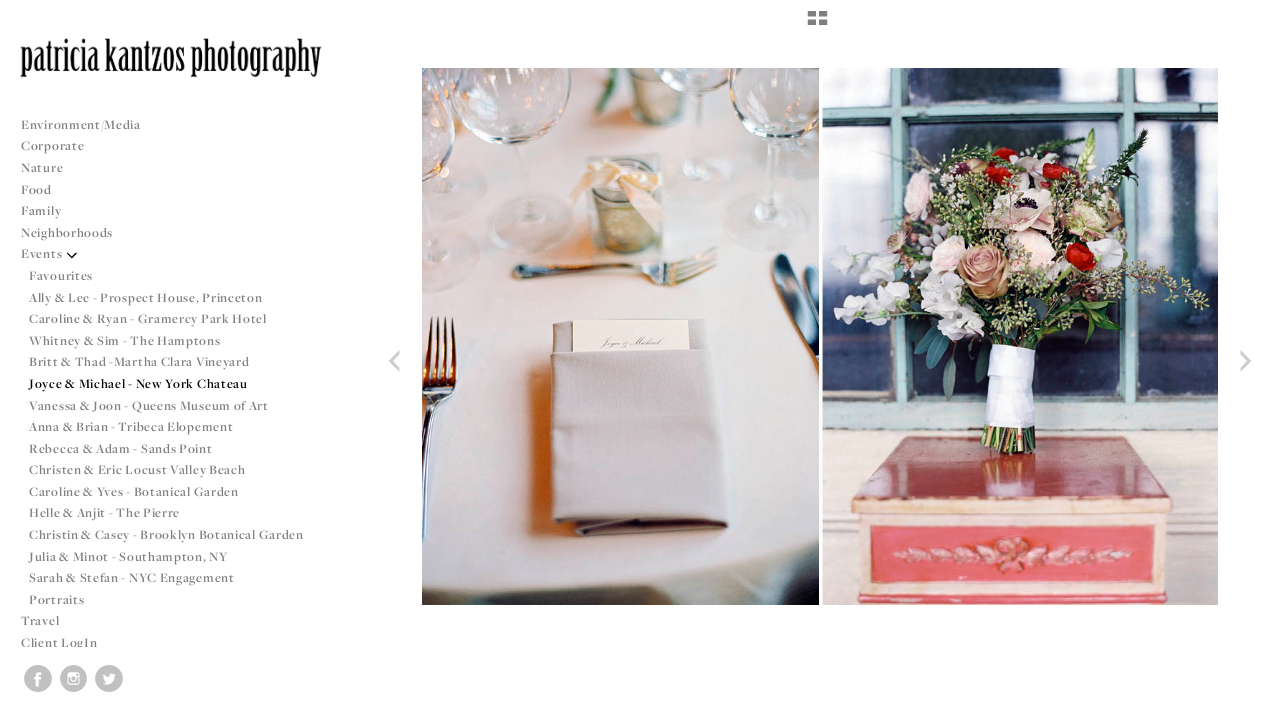

--- FILE ---
content_type: text/html; charset=UTF-8
request_url: http://kantzos.com/events/joyce-michael---new-york-chateau/2087_1454-2
body_size: 83018
content:
<!DOCTYPE html>
<html lang="en">
	<head>
		<meta charset="utf-8">
		<title>2087_1454-2: Joyce & Michael - New York Chateau: Events: Patricia Kantzos Photography</title>
		<meta name="viewport" id="viewport" content="width=device-width, initial-scale=1.0" />
		<meta name="description" content="New York based. Patricia photographs weddings with a calm documentary style. Her elegant & powerful images have been widely published.  Brilliant moments. ">
		<meta name="keywords" content="New York Wedding Photography, New York Wedding Photographer, New York City Wedding Photographer, Patricia Kantzos, Tricia Kantzos, New York City, NYC, documentary, photojournalism, photojournalist, wedding, event, Manhattan, Upper West Side">
		<meta name="author" content="Neon Sky Creative Media System">
		<meta name="apple-mobile-web-app-capable" content="yes" />
		
		<!-- Schema.org Data -->
		<meta itemscope itemtype="http://schema.org/CreativeWork" />
		<meta itemprop="url" content="http://kantzos.com/events/joyce-michael---new-york-chateau/2087_1454-2" />
		<meta itemprop="name" content="Joyce & Michael - New York Chateau" />
		<meta itemprop="headline" content="2087_1454-2: Joyce & Michael - New York Chateau: Events: Patricia Kantzos Photography" />
		<meta itemprop="description" content="New York based. Patricia photographs weddings with a calm documentary style. Her elegant & powerful images have been widely published.  Brilliant moments. " />
		<meta itemprop="image" content="http://storage.lightgalleries.net/4bd5ec0663d05/images/2087_1454-2.jpg" />

		<!-- Open Graph Data -->
		<meta property="og:url" content="http://kantzos.com/events/joyce-michael---new-york-chateau/2087_1454-2" />
		<meta property="og:type" content="website" />
		<meta property="og:title" content="Joyce & Michael - New York Chateau" />
		<meta property="og:description" content="New York based. Patricia photographs weddings with a calm documentary style. Her elegant & powerful images have been widely published.  Brilliant moments. " />
		<meta property="og:image" content="http://storage.lightgalleries.net/4bd5ec0663d05/images/2087_1454-2.jpg" />

		<!-- Twitter Card Data -->
		<meta name="twitter:card" value="summary">
		<meta name="twitter:title" content="Joyce & Michael - New York Chateau">
		<meta name="twitter:description" content="New York based. Patricia photographs weddings with a calm documentary style. Her elegant & powerful images have been widely published.  Brilliant moments. ">
		<meta name="twitter:image" content="http://storage.lightgalleries.net/4bd5ec0663d05/images/2087_1454-2.jpg">
        
        <script>
            // makes crawler html not visible before app load
            document.write('<style>body.noscript #content.noscript{display:none}</style>');
        </script>

		<!-- styles -->
		<style>
            /* define here to cover until css loads*/
            .hide-entry{display:none;}
        </style>
		<link href="http://site.neonsky.com/4.18.1-s3-fix/css/site.css" rel="stylesheet">
		
		<link href="http://site.neonsky.com/4.18.1-s3-fix/api/styles/guid/4bd5ec0663d05/template/2/layout/52588/custom.css" rel="stylesheet">
		
	
			
		<!-- fallback thumb display for social media that does not use Open Graph -->
		<link href="http://storage.lightgalleries.net/4bd5ec0663d05/images/2087_1454-2.jpg" rel="image_src" />
			
    <!-- HTML5 shim and Respond.js IE8 support of HTML5 elements and media queries -->
    <!--[if lt IE 9]>
      <script src="https://oss.maxcdn.com/libs/html5shiv/3.6.2/html5shiv.js"></script>
      <script src="https://oss.maxcdn.com/libs/respond.js/1.3.0/respond.min.js"></script>
    <![endif]-->
				
	<!-- typekit -->
    		 <script type="text/javascript" src="http://use.typekit.net/ik/[base64].js"></script>
         <script type="text/javascript">try{Typekit.load();}catch(e){}</script>
			
	        <!-- Google Analytics -->
<script>
(function(i,s,o,g,r,a,m){i['GoogleAnalyticsObject']=r;i[r]=i[r]||function(){
(i[r].q=i[r].q||[]).push(arguments)},i[r].l=1*new Date();a=s.createElement(o),
m=s.getElementsByTagName(o)[0];a.async=1;a.src=g;m.parentNode.insertBefore(a,m)
})(window,document,'script','//www.google-analytics.com/analytics.js','ga');
ga('create', 'UA-9233231-1', 'auto');
ga('send', 'pageview');
//var pageTracker;// tmp to try and get around undefined
</script>

<!-- End Google Analytics -->
 
	</head>
	
	<body class="noscript loading">
		
    <div id="container">
        <div id="content" class="noscript" role="main"> 
        <div id="column" class="noscript">   		
			<div id="header">	
				<div><span class="siteTitle">Patricia Kantzos Photography</span></div>
			</div>
            <div id="html-content" class="noscript">                        
				<h1 class="pageTitle">Events: Joyce & Michael - New York Chateau: 2087_1454-2</h1>
<div id="image-container">
	<div id="image-actual">
	   <img class="modImg" src="http://storage.lightgalleries.net/4bd5ec0663d05/images/2087_1454-2.jpg" width="100%" height="auto" alt="2087_1454-2" title=""/>
    </div>
</div>				
				<div id="allCategoryLinks">
    <ul><li ><a href="/environment-media/">Environment/Media</a></li><li ><a href="/corporate/">Corporate</a></li><li ><a href="/nature/">Nature</a></li><li ><a href="/food/">Food</a></li><li ><a href="/family/">Family</a></li><li class="parent active"><span>Neighborhoods</span><ul><li ><a href="/neighborhoods/connections/">Connections</a></li><li ><a href="/neighborhoods/stong-girls-camp/">Stong Girls Camp</a></li><li ><a href="/neighborhoods/bronx-eats/">Bronx Eats</a></li><li ><a href="/neighborhoods/arthur-avenue/">Arthur Avenue</a></li></ul></li><li class="parent active"><span>Events</span><ul><li ><a href="/events/favourites/">Favourites</a></li><li ><a href="/events/ally-lee---prospect-house-princeton/">Ally & Lee - Prospect House, Princeton</a></li><li ><a href="/events/caroline-ryan---gramercy-park-hotel/">Caroline & Ryan - Gramercy Park Hotel</a></li><li ><a href="/events/whitney-sim---the-hamptons/">Whitney & Sim - The Hamptons</a></li><li ><a href="/events/britt-thad--martha-clara-vineyard/">Britt & Thad -Martha Clara Vineyard</a></li><li ><a href="/events/joyce-michael---new-york-chateau/">Joyce & Michael - New York Chateau</a></li><li ><a href="/events/vanessa-joon---queens-museum-of-art/">Vanessa & Joon - Queens Museum of Art</a></li><li ><a href="/events/anna-brian---tribeca-elopement/">Anna & Brian - Tribeca Elopement</a></li><li ><a href="/events/rebecca-adam---sands-point/">Rebecca & Adam - Sands Point</a></li><li ><a href="/events/christen-eric-locust-valley-beach/">Christen & Eric Locust Valley Beach</a></li><li ><a href="/events/caroline-yves---botanical-garden/">Caroline & Yves - Botanical Garden</a></li><li ><a href="/events/helle-anjit---the-pierre/">Helle & Anjit - The Pierre</a></li><li ><a href="/events/christin-casey---brooklyn-botanical-garden/">Christin & Casey - Brooklyn Botanical Garden</a></li><li ><a href="/events/julia-minot---southampton-ny/">Julia & Minot - Southampton, NY</a></li><li ><a href="/events/sarah-stefan----nyc-engagement/">Sarah & Stefan -  NYC Engagement</a></li><li ><a href="/events/portraits/">Portraits</a></li></ul></li><li ><a href="/travel/">Travel</a></li><li ><a href="/client-login/">Client LogIn</a></li><li ><a href="/contact/">Contact</a></li></ul>	
</div>				<!-- writes out the languages menu -->
	
			</div>

			<div id="copyright" class="copyright"><p class="neon-copyright">All content © 2021 <strong><U>Patricia Kantzos Photography</U></strong>.  Site design © 2010-2025 <a href="http://www.neonsky.com" target="_blank">Neon Sky Creative Media</a></p></div>
                
                </div>     
            </footer>
            <!-- close the off-canvas menu--> 
            <a class="exit-off-canvas"></a>
        </main>
    </div>
</div>  	     				 		      
        <script>     
	    		 	var data = {"config":{"loginRedirectID":"","appVersion":"4.18.1-s3-fix","apiAccessUrl":"http:\/\/kantzos.com\/api.php\/4.18.1-s3-fix\/api","serviceDomain":"site.neonsky.com","serviceAccessUrl":"http:\/\/site.neonsky.com\/4.18.1-s3-fix","siteAccessUrl":"http:\/\/kantzos.com","isPreview":false,"isAlias":false,"isTesting":false,"siteGUID":"4bd5ec0663d05","clientID":"1031","layoutID":"52588","layoutPassed":false,"templateID":"2","route":"events\/joyce-michael---new-york-chateau\/2087_1454-2","queryString":[],"activeSlug":"events\/joyce-michael---new-york-chateau","apikey":"9881837ca2fad9d7ec79f61179fff5a635850da6","languageID":"en","languageUrlSegement":"","siteCopyright":"<p>All content \u00a9 2021 <strong><U>Patricia Kantzos Photography<\/U><\/strong>&nbsp;<\/p>","pdfCreatorDomain":"pdfcreator.neonsky.com","pdfCreatorVersion":"1.6","pdfHtmlOutput":false,"uiLabels":{"copyright":"Copyright","singles":"Singles","contact_sheet":"Contact Sheet","slide_show":"Slide Show","enter_gallery":"Enter Gallery","previous":"Prev","next":"Next","of":"of","click_image_to_close":"Click Image to Close","info":"info","login":"Login","site_design_by":"Site design","loading":"Loading","password":"Password","invalid_credentials":"Invalid login or password.","exit":"Exit","try_again":"Try Again","cancel":"Cancel","enter":"Enter","view_contact_sheet":"View Contact Sheet","image_caption":"Caption","overview":"Overview","view_singles":"View Singles","view_slide_show":"View Slide Show","images":"Images","viewing_options":"Viewing Options","loading_image":"Loading Image","menu":"menu","fullscreen":"Enter Full Screen","exit_fullscreen":"Exit Full Screen"},"fullCopyright":"<p class=\"neon-copyright\">All content \u00a9 2021 <strong><U>Patricia Kantzos Photography<\/U><\/strong>.  Site design \u00a9 2010-2025 <a href=\"http:\/\/www.neonsky.com\" target=\"_blank\">Neon Sky Creative Media<\/a><\/p>"},"siteAccessUrl":"http:\/\/kantzos.com","serviceDomain":"site.neonsky.com","serviceAccessUrl":"http:\/\/site.neonsky.com\/4.18.1-s3-fix","apiAccessUrl":"http:\/\/kantzos.com\/api.php\/4.18.1-s3-fix\/api","serviceStaticPath":"http:\/\/site.neonsky.com\/4.18.1-s3-fix","mediaSources":["http:\/\/storage.lightgalleries.net","http:\/\/cdn.lightgalleries.net"],"site":{"domain":"kantzos.com","siteTitle":"Patricia Kantzos Photography","copyright":"<p>All content \u00a9 2021 <strong><U>Patricia Kantzos Photography<\/U><\/strong>&nbsp;<\/p>","indexLabel":"Index","metaTitle":"Patricia Kantzos Photography","metaDescription":"New York based. Patricia photographs weddings with a calm documentary style. Her elegant & powerful images have been widely published.  Brilliant moments. ","footer":"","metaKeywords":"New York Wedding Photography, New York Wedding Photographer, New York City Wedding Photographer, Patricia Kantzos, Tricia Kantzos, New York City, NYC, documentary, photojournalism, photojournalist, wedding, event, Manhattan, Upper West Side","htmlSiteLogoWidth":"725","htmlSiteLogoHeight":"93","google_analytics_accountID":"UA-9233231-1","googleTrackingCodeType":"1","googleTrackingUseDisplayAdvertising":"0","mediaSource":"STORAGE","custom_header_code":"","custom_tracking_code":"","customTrackingCodeLocation":"HEAD","nonModSiteURLs":"","jsSnippets":null,"typeKitScriptURL":"http:\/\/use.typekit.net\/ik\/[base64].js","typeKitInstantToken":"[base64]","splash_title":"","splash_subtitle":"","splash_email":"","hasMultipleLanguages":false,"homeSectionID":"34362","settings":{"c_LOGO":"C61B45","":"0","c_TEXT_MAIN":"3B3626","primaryTextColor":"3B3626","c_NAV_TEXT":"FFFFFF","navBarTextColor":"FFFFFF","c_BACKGROUND":"FFFFFF","siteBackgroundColor":"FFFFFF","c_MENU_BG_ROLLOVER":"FBFAFA","menuItemRolloverColor":"FBFAFA","c_MATTE":"FFFFFF","contentAreaBackgroundColor":"FFFFFF","c_SPLASH_BACKGROUND":"FFFFFF","c_TEXT_SECONDARY":"71674A","secondaryTextColor":"71674A","c_NAV_TEXT_ROLLOVER":"BD286B","navBarTextRolloverColor":"BD286B","c_MENU_TEXT":"000000","menuTextColor":"000000","c_MENU_LINES":"8B1A42","menuLineColor":"8B1A42","c_THUMB_BG":"FFFFFF","c_THUMB_BG_UNUSED":"FFFFFF","c_SPLASH_TEXT":"47402B","c_MENU_COLUMN":"FFFFFF","verticalMenuColumnColor":"FFFFFF","c_PHOTO_BORDER":"FFFFFF","imageBorderColor":"FFFFFF","c_THUMB_NAV_TEXT":"A6A087","thumbNavTextColor":"A6A087","c_THUMB_NAV_OUTLINE":"FFFFFF","thumbNavItemOutlineColor":"FFFFFF","c_THUMB_NAV_ARROW":"FFFFFF","thumbNavIconColor":"FFFFFF","c_NAV_BAR_COLUMN":"FFFFFF","c_NAV_BAR_MATTE":"B3ADA9","c_csThumbBorder":"FFFFFF","concatLevel1Headings":true,"usePNGLogo":true,"useCustomCSS":false,"customCSSPath":"","headerBarConfig":"1","headerBarBranding":"1","customHeaderBarBrandingPath":"","hiddenMenuSide":"2","startupConfiguration":"1","globalSplashSWFSAlign":"2","isSizeToFitScreen":true,"displaySplashOnMobile":true,"useFlash":false,"menuRemainHidden":false,"isSplashPublic":true,"promptToDownloadFlash":false,"LOGO_ALIGNMENT":"1","OVERVIEW_CONFIG":"4","startupOptions":"1","VIEW_OPS_ALIGNMENT":"1","INTRO_TYPE":"2","splashSWFSAlign":"2","USE_LOADBAR_TEXT":true,"USE_LOADBAR_LINES":true,"DESIGNATE_VISITED_CATS":true,"sizeToFitScreen":true,"MENU_COLUMN_ALIGNMENT":"1","MENU_TEXT_ALIGNMENT":"1","PHOTO_BORDER":"2","PHOTO_BUFFER":"40","CONTACT_SHEET_LAYOUT":"2","CAPTION_CONFIG":"2","CAPTION_WIDTH_CONFIG":"1","CAPTION_WIDTH_PERCENT":"66","CAPTION_ALIGNMENT":"2","ANC_PHOTO_TYPE":"2","ANC_LAYOUT_CONFIG":"2","TEXT_CASE_INTERFACE":"3","INTRO_LAYOUT_CONFIG":"2","SITE_FONT":"3","TEXT_CASE_CATEGORIES":"2","CUSTOM_LOGO":"content\/interface-elements\/custom-logos\/logo.png","LOGO_CONFINED":true,"LOGO_BUFFER_LEFT":"27","LOGO_BUFFER_TOP":"37","LOGO_BUFFER_RIGHT":"16","LOGO_BUFFER_BOTTOM":"34","COLORIZE_LOGO":false,"LOAD_ANIM_TYPE":"2","INCLUDE_INTRO_MENU_ITEM":false,"MENU_CATEGORY_ORDER":"2","CAPTION_POSITION":"1","audioSetID":"2","SEQ_NAV_SAME_BAR_THUMB_NAV":false,"NAV_BAR_CONFINED_MATTE":false,"AUTO_HIDE_THUMB_NAV_BUTTONS":false,"THUMB_NAV_ALIGNMENT":"1","USE_SUB_NAV_BEVELS":true,"eieScrollIconDown":"","subnavigationStyle":"2","navIconStyle":"4","eieScreenNavIconBack":"","screenToScreenButtonStyle":"2","subnavIconSize":"1","eieScreenNavIconNext":"","eieThumbNavIconBack":"","eieThumbNavIconNext":"","menuColumnBGPatternID":"1","menuColumnBGPosition":"1","eieMenuColumnBGPattern":"","useMenuLines":false,"useMenuRolloverBG":true,"eieMenuColumnBottomElement":"","menuColumnBottomElementBottomBuffer":"0","menuColumnBottomElementHorizontalBuffer":"0","menuColumnBottomElementAlignment":"1","eieMenuIconCurrent":"","eieMenuIconParent":"","eieScrollIconUp":"","eieSiteBGPattern":"","siteBackgroundPosition":"1","siteBGPatternID":"1","menuColumnBGPatternMasked":true,"menuColumnColorized":true,"matteColorized":true,"navBarsColorized":true,"menuColumnTopElementID":"1","menuColumnBottomElementID":"1","eieMenuColumnTopElement":"","menuColumnTopElementAlignment":"1","menuColumnTopElementTopBuffer":"0","menuColumnTopElementHorizontalBuffer":"0","menuColumnTopElementMasked":true,"menuColumnBottomElementMasked":false,"overlayScrimOpacity":".5","overlayBorderThickness":"0","overlayMatteThickness":"0","usePNGLogoInHTMLSite":true,"menuColumnBottomElementLinkURL":"","menuColumnBottomElementLinkTarget":"1","initialViewMode":"1","fontSize":"2","showFullScreenButton":true,"hideCopyright":true,"siteMarginTop":"0","siteMarginRight":"0","siteMarginBottom":"0","siteMarginLeft":"0","menuColumnWidthConfig":"1","menuColumnWidth":"0","socialMediaShareButtons":"3","csThumbBGDims":"1","csThumbBorderThickness":"3","useCSThumbDropShadow":true,"csThumbBGBehavior":"3","customCSS":".svg-icon svg.icon {\r\n    fill: rgba(0,0,0,0.5);\r\n}","menuTopBuffer":"0","socialMediaLinks":"65535","socialMediaLinkGround":"1","isSiteFooterVisible":true,"dimNonSelectedMenuItems":true,"initLoadingAnimationDisplayDelay":"1000","verticalMenuHeader":"<%== primaryAsset %>","verticalMenuHeaderMarginTop":"37","verticalMenuHeaderMarginRight":"16","verticalMenuHeaderMarginBottom":"34","verticalMenuHeaderMarginLeft":"18","verticalMenuHeaderAssetMaxScale":"100","verticalMenuHeaderContentHorizAlign":"1","verticalMenuHeaderAssetFilename":"logo_re","verticalMenuHeaderHeight":"0","verticalMenuFooterHeight":"0","verticalMenuFooter":"<%== socialMediaLinks %><%== customFooter %>","verticalMenuFooterMarginTop":"20","verticalMenuFooterMarginRight":"20","verticalMenuFooterMarginBottom":"20","verticalMenuFooterMarginLeft":"20","verticalMenuFooterAssetMaxScale":"50","verticalMenuFooterContentHorizAlign":"1","verticalMenuFooterAssetFilename":"","verticalMenuMiddleMarginTop":"0","verticalMenuMiddleMarginRight":"14","verticalMenuMiddleMarginBottom":"0","verticalMenuMiddleMarginLeft":"14","verticalMenuHeaderHeightConfig":"1","verticalMenuFooterHeightConfig":"1","verticalMenuWidthConfig":"2","verticalMenuWidth":"355","headerLeftAsset":"","headerCenterAsset":"","headerRightAsset":"","isHeaderConfinedToContentArea":true,"isFooterConfinedToContentArea":true,"headerLeft":"","headerCenter":"","headerRight":"","verticalMenuMiddle":"","verticalMenuMiddleAssetFilename":"","verticalMenuMiddleAssetMaxScale":"50","verticalMenuMiddleContentHorizAlign":"2","menuType":"1","headerLeftAssetMaxScale":"50","headerCenterAssetMaxScale":"50","headerRightAssetMaxScale":"50","headerLeftTopMargin":"0","headerLeftRightMargin":"0","headerLeftBottomMargin":"0","headerLeftLeftMargin":"0","headerCenterTopMargin":"0","headerCenterRightMargin":"0","headerCenterBottomMargin":"0","headerCenterLeftMargin":"0","headerRightTopMargin":"0","headerRightRightMargin":"0","headerRightBottomMargin":"0","headerRightLeftMargin":"0","verticalMenuHeaderAssetExtension":".png","verticalMenuMiddleAssetExtension":"","verticalMenuFooterAssetExtension":"","panelMenuHeader":"<%== primaryAsset %>","panelMenuHeaderContentHorizAlign":"1","panelMenuHeaderHeightConfig":"1","panelMenuHeaderHeight":"0","panelMenuHeaderAssetFilename":"logo_re","panelMenuHeaderAssetExtension":".png","panelMenuHeaderAssetMaxScale":"100","panelMenuFooter":"<%== socialMediaLinks %><%== customFooter %>","panelMenuFooterContentHorizAlign":"1","panelMenuFooterHeight":"0","panelMenuFooterHeightConfig":"1","panelMenuFooterAssetFilename":"\/content\/interface-elements\/custom-logos\/content\/interface-elements\/custom-logos\/logo.png","panelMenuFooterAssetExtension":"","panelMenuFooterAssetMaxScale":"50","showSelectedItemMenuIcons":false,"allowSiteWidePinchZoom":false,"hideScrollbars":false,"PHOTO_BORDER_SIZE":"2","PHOTO_BORDER_BUFFER":"40","templateID":"2","LOGO_GROUND":"none","viewProps":{"fontLabel":"Serif Medium","systemKitID":"imd5edg","fontFamilyTitle":"\"ns-mod-font-set-3\",serif","fontFamilyBody":"\"ns-mod-font-set-3\",serif","pdfFontFamilyTitle":"\"freight-display-pro\",serif","pdfFontFamilyBody":"\"freight-display-pro\",serif","titleSize":"22","titleWeight":"600","titleLineHeight":"1.20","titleLetterSpacing":"normal","siteTitleSize":"17","siteTitleWeight":"600","bodyCopySize":"14","bodyCopyWeight":"300","bodyCopyLineHeight":"1.40","bodyCopyLetterSpacing":"0.05em","pdfTitleSize":"12","pdfTitleLineHeight":"10.00","pdfTitleWeight":"500","pdfTitleLetterSpacing":"normal","pdfBodyCopySize":"10","pdfBodyCopyWeight":"300","pdfBodyCopyLetterSpacing":"normal","pdfBodyCopyLineHeight":"10.00","pdfCaptionHeight":"40","secondaryNavWeight":"600","secondaryNavLineHeight":"1.30","secondaryNavLetterSpacing":"normal","sizeID":"2","menuTextSize":"0.95","menuTextWeight":"600","menuTextLineHeight":"1.20","menuTextLetterSpacing":"0.05rem","menuTextChildSize":"0.95","menuTextChildLineHeight":"1.20","menuTextChildWeight":"600","menuTextChildLetterSpacing":"0.05rem","secondaryNavSize":"14","fontGroup":"2","margin":0,"border":"2","padding":0,"buffer":6,"topBuffer":0,"bottomBuffer":0,"leftBuffer":0,"rightBuffer":10},"verticalMenuHeaderAsset":"http:\/\/storage.lightgalleries.net\/4bd5ec0663d05\/images\/logo_re-2.png","verticalMenuHeaderAssetWidth":"735","verticalMenuHeaderAssetHeight":"93","verticalMenuMiddleAsset":"","verticalMenuFooterAsset":"","horizontalMenuHeaderAsset":"\/content\/interface-elements\/custom-logos\/content\/interface-elements\/custom-logos\/logo.png","horizontalMenuHeaderMarginTop":"37","horizontalMenuHeaderMarginBottom":"34","horizontalMenuHeaderMarginLeft":"27","horizontalMenuHeaderMarginRight":"16","panelMenuHeaderAsset":"http:\/\/storage.lightgalleries.net\/4bd5ec0663d05\/images\/logo_re-2.png","panelMenuHeaderAssetWidth":"735","panelMenuHeaderAssetHeight":"93","panelMenuHeaderMarginTop":"37","panelMenuHeaderMarginBottom":"34","panelMenuHeaderMarginLeft":"27","panelMenuHeaderMarginRight":"16","panelMenuMiddleMarginTop":0,"panelMenuMiddleMarginBottom":0,"panelMenuMiddleMarginLeft":10,"panelMenuMiddleMarginRight":10,"panelMenuFooterMarginTop":0,"panelMenuFooterMarginBottom":0,"panelMenuFooterMarginLeft":0,"panelMenuFooterMarginRight":0,"popupMenuHeaderAsset":"\/content\/interface-elements\/custom-logos\/content\/interface-elements\/custom-logos\/logo.png","popupMenuHeaderMarginTop":"37","popupMenuHeaderMarginBottom":"34","popupMenuHeaderMarginLeft":"27","popupMenuHeaderMarginRight":"16","galleryProps":{"slideTransitionType":"2","slideDelay":"3000","slideDuration":"1000","slideDurationIn":"1000","slideDurationOut":"1000","slideDurationCross":"1000"},"introSlideProps":{"slideTransitionType":"2","slideDelay":"2000","slideDuration":"2000","slideDurationIn":"2000","slideDurationOut":"2000","slideDurationCross":"1000"},"textSlideProps":{"slideTransitionType":"2","slideDuration":"2000","slideDelay":"2000","slideDurationIn":"2000","slideDurationOut":"2000","slideDurationCross":"2000"},"socialMediaShare":[{"serviceID":"1","title":"Facebook","url":"https:\/\/www.facebook.com\/sharer.php?u=VAL1&t=VAL2","className":"facebook-squared"},{"serviceID":"2","title":"Twitter","url":"https:\/\/twitter.com\/share?url=VAL1&text=VAL2","className":"twitter-squared"}],"socialMedia":[{"linkTypeID":"2","title":"Facebook","url":"https:\/\/facebook.com\/patriciakantzosphotography","className":"facebook"},{"linkTypeID":"5","title":"Instagram","url":"https:\/\/instagram.com\/patriciakantzosphoto","className":"instagram"},{"linkTypeID":"9","title":"Twitter","url":"https:\/\/twitter.com\/PatriciaKantzos","className":"twitter"}]}},"sections":[{"sectionID":"34362","active":"1","parentNode":"0","sortOrder":"0","categoryType":"2","behaviorID":"2","viewID":"23","showInMainNav":"0","olderSibling":"0","youngerSibling":"0","linkURL":"","linkTarget":"","username":"","password":"","action":"flashIntroScreen","sectionThumb":"","title":" Home","heading":"Patricia Kantzos Wedding Photojournalism","metaTitle":null,"metaDescription":null,"metaKeywords":null,"viewProps":{"autoAdvance":"1","slideshowInterruptEnabled":"0","showImageFilenames":false,"showImageNumber":false,"usePrevNextNav":false,"useThumbNav":false,"useFlankingNav":0},"titles":["Home"],"metaTitles":[""],"headings":["Patricia Kantzos Wedding Photojournalism"],"slug":"home","children":[]},{"sectionID":"178291","active":"1","parentNode":"0","sortOrder":"0","categoryType":"1","behaviorID":"1","viewID":"19","showInMainNav":"1","olderSibling":"0","youngerSibling":"167183","linkURL":"","linkTarget":"","username":"","password":"","action":"vertScrollerScreen","sectionThumb":"","title":"Environment\/Media","heading":null,"metaTitle":null,"metaDescription":null,"metaKeywords":null,"viewProps":{"showOverview":false,"showDividerLines":true,"showHeading":false,"galleryTextLayout":1,"showImageTitlesEtc":true,"showImageFilenames":false,"showImageNumber":false,"usePrevNextNav":false,"useThumbNav":false},"titles":["Environment\/Media"],"metaTitles":[""],"headings":[""],"slug":"environment-media","children":[]},{"sectionID":"167183","active":"1","parentNode":"0","sortOrder":"0","categoryType":"1","behaviorID":"1","viewID":"2","showInMainNav":"1","olderSibling":"178291","youngerSibling":"166707","linkURL":"","linkTarget":"","username":"","password":"","action":"gridScreen","sectionThumb":"","title":"Corporate","heading":null,"metaTitle":null,"metaDescription":null,"metaKeywords":null,"viewProps":{"showOverview":false,"cellSize":1,"buffer":1,"showHeading":false,"galleryTextLayout":1,"showImageTitlesEtc":false,"imageTextLayout":1,"startInSingles":false,"gridLayoutNew":2,"showImageFilenames":false,"showImageNumber":false,"usePrevNextNav":false,"useThumbNav":false},"titles":["Corporate"],"metaTitles":[""],"headings":[""],"slug":"corporate","children":[]},{"sectionID":"166707","active":"1","parentNode":"0","sortOrder":"0","categoryType":"1","behaviorID":"1","viewID":"2","showInMainNav":"1","olderSibling":"167183","youngerSibling":"164612","linkURL":"","linkTarget":"","username":"","password":"","action":"gridScreen","sectionThumb":"","title":"Nature","heading":null,"metaTitle":null,"metaDescription":null,"metaKeywords":null,"viewProps":{"showOverview":false,"cellSize":1,"buffer":1,"showHeading":false,"galleryTextLayout":1,"showImageTitlesEtc":false,"imageTextLayout":1,"startInSingles":false,"gridLayoutNew":2,"showImageFilenames":false,"showImageNumber":false,"usePrevNextNav":false,"useThumbNav":false},"titles":["Nature"],"metaTitles":[""],"headings":[""],"slug":"nature","children":[]},{"sectionID":"164612","active":"1","parentNode":"0","sortOrder":"0","categoryType":"1","behaviorID":"1","viewID":"2","showInMainNav":"1","olderSibling":"166707","youngerSibling":"164622","linkURL":"","linkTarget":"","username":"","password":"","action":"gridScreen","sectionThumb":"","title":"Food","heading":null,"metaTitle":null,"metaDescription":null,"metaKeywords":null,"viewProps":{"showOverview":false,"cellSize":2,"buffer":1,"showHeading":false,"galleryTextLayout":1,"showImageTitlesEtc":false,"imageTextLayout":1,"startInSingles":false,"gridLayoutNew":2,"showImageFilenames":false,"showImageNumber":false,"usePrevNextNav":false,"useThumbNav":false},"titles":["Food"],"metaTitles":[""],"headings":[""],"slug":"food","children":[]},{"sectionID":"164622","active":"1","parentNode":"0","sortOrder":"0","categoryType":"1","behaviorID":"1","viewID":"2","showInMainNav":"1","olderSibling":"164612","youngerSibling":"38414","linkURL":"","linkTarget":"","username":"","password":"","action":"gridScreen","sectionThumb":"","title":"Family","heading":null,"metaTitle":null,"metaDescription":null,"metaKeywords":null,"viewProps":{"showOverview":false,"cellSize":1,"buffer":1,"showHeading":false,"galleryTextLayout":1,"showImageTitlesEtc":false,"imageTextLayout":1,"startInSingles":false,"gridLayoutNew":2,"showImageFilenames":false,"showImageNumber":false,"usePrevNextNav":false,"useThumbNav":false},"titles":["Family"],"metaTitles":[""],"headings":[""],"slug":"family","children":[]},{"sectionID":"38414","active":"1","parentNode":"0","sortOrder":"0","categoryType":"1","behaviorID":"1","viewID":"2","showInMainNav":"0","olderSibling":"164622","youngerSibling":"177207","linkURL":"","linkTarget":"","username":"","password":"","action":"gridScreen","sectionThumb":"","title":"Children Portfolio","heading":null,"metaTitle":null,"metaDescription":null,"metaKeywords":null,"viewProps":{"showOverview":false,"cellSize":1,"buffer":1,"showHeading":false,"galleryTextLayout":1,"showImageTitlesEtc":false,"imageTextLayout":1,"startInSingles":false,"gridLayoutNew":2,"showImageFilenames":false,"showImageNumber":false,"usePrevNextNav":false,"useThumbNav":false},"titles":["Children Portfolio"],"metaTitles":[""],"headings":[""],"slug":"children-portfolio","children":[]},{"sectionID":"177207","active":"1","parentNode":"0","sortOrder":"0","categoryType":"1","behaviorID":"1","viewID":"2","showInMainNav":"1","olderSibling":"38414","youngerSibling":"38482","linkURL":"","linkTarget":"","username":"","password":"","action":"gridScreen","sectionThumb":"","title":"Neighborhoods","heading":null,"metaTitle":null,"metaDescription":null,"metaKeywords":null,"viewProps":{"showOverview":false,"cellSize":1,"buffer":1,"showHeading":false,"galleryTextLayout":1,"showImageTitlesEtc":true,"imageTextLayout":1,"startInSingles":false,"gridLayoutNew":2,"showImageFilenames":false,"showImageNumber":false,"usePrevNextNav":false,"useThumbNav":false},"titles":["Neighborhoods"],"metaTitles":[""],"headings":[""],"slug":"neighborhoods","children":[{"sectionID":"182440","active":"1","parentNode":"177207","sortOrder":"0","categoryType":"1","behaviorID":"1","viewID":"19","showInMainNav":"1","olderSibling":"0","youngerSibling":"182442","linkURL":"","linkTarget":"","username":"","password":"","action":"vertScrollerScreen","sectionThumb":"","title":"Connections","heading":null,"metaTitle":null,"metaDescription":null,"metaKeywords":null,"viewProps":{"showOverview":false,"showDividerLines":false,"showHeading":false,"galleryTextLayout":1,"showImageTitlesEtc":true,"showImageFilenames":false,"showImageNumber":false,"usePrevNextNav":false,"useThumbNav":false},"titles":["Neighborhoods","Connections"],"metaTitles":["",""],"headings":["",""],"slug":"neighborhoods\/connections","children":[]},{"sectionID":"182442","active":"1","parentNode":"177207","sortOrder":"0","categoryType":"1","behaviorID":"1","viewID":"19","showInMainNav":"1","olderSibling":"182440","youngerSibling":"182443","linkURL":"","linkTarget":"","username":"","password":"","action":"vertScrollerScreen","sectionThumb":"","title":"Stong Girls Camp","heading":null,"metaTitle":null,"metaDescription":null,"metaKeywords":null,"viewProps":{"showOverview":false,"showDividerLines":false,"showHeading":false,"galleryTextLayout":1,"showImageTitlesEtc":true,"showImageFilenames":false,"showImageNumber":false,"usePrevNextNav":false,"useThumbNav":false},"titles":["Neighborhoods","Stong Girls Camp"],"metaTitles":["",""],"headings":["",""],"slug":"neighborhoods\/stong-girls-camp","children":[]},{"sectionID":"182443","active":"1","parentNode":"177207","sortOrder":"0","categoryType":"1","behaviorID":"1","viewID":"19","showInMainNav":"1","olderSibling":"182442","youngerSibling":"182441","linkURL":"","linkTarget":"","username":"","password":"","action":"vertScrollerScreen","sectionThumb":"","title":"Bronx Eats","heading":null,"metaTitle":null,"metaDescription":null,"metaKeywords":null,"viewProps":{"showOverview":false,"showDividerLines":false,"showHeading":false,"galleryTextLayout":1,"showImageTitlesEtc":true,"showImageFilenames":false,"showImageNumber":false,"usePrevNextNav":false,"useThumbNav":false},"titles":["Neighborhoods","Bronx Eats"],"metaTitles":["",""],"headings":["",""],"slug":"neighborhoods\/bronx-eats","children":[]},{"sectionID":"182441","active":"1","parentNode":"177207","sortOrder":"0","categoryType":"1","behaviorID":"1","viewID":"2","showInMainNav":"1","olderSibling":"182443","youngerSibling":"0","linkURL":"","linkTarget":"","username":"","password":"","action":"gridScreen","sectionThumb":"","title":"Arthur Avenue","heading":null,"metaTitle":null,"metaDescription":null,"metaKeywords":null,"viewProps":{"showOverview":false,"cellSize":1,"buffer":1,"showHeading":false,"galleryTextLayout":1,"showImageTitlesEtc":false,"imageTextLayout":1,"startInSingles":false,"gridLayoutNew":2,"showImageFilenames":false,"showImageNumber":false,"usePrevNextNav":false,"useThumbNav":false},"titles":["Neighborhoods","Arthur Avenue"],"metaTitles":["",""],"headings":["",""],"slug":"neighborhoods\/arthur-avenue","children":[]}]},{"sectionID":"38482","active":"1","parentNode":"0","sortOrder":"0","categoryType":"1","behaviorID":"1","viewID":"20","showInMainNav":"1","olderSibling":"177207","youngerSibling":"38563","linkURL":"","linkTarget":"","username":"","password":"","action":"flashGalleryScreen","sectionThumb":"","title":"Events","heading":null,"metaTitle":null,"metaDescription":null,"metaKeywords":null,"viewProps":{"showImageFilenames":false,"showImageNumber":false,"usePrevNextNav":true,"useThumbNav":false,"captionConfig":"2","overviewConfig":"4","overviewWithFirstImageLayout":"2","showOverview":true,"showHeading":true,"showImageTitlesEtc":true,"imageTextLayout":2,"useFlankingNav":0},"titles":["Events"],"metaTitles":[""],"headings":[""],"slug":"events","children":[{"sectionID":"141192","active":"1","parentNode":"38482","sortOrder":"0","categoryType":"1","behaviorID":"1","viewID":"2","showInMainNav":"1","olderSibling":"0","youngerSibling":"165314","linkURL":"","linkTarget":"","username":"","password":"","action":"gridScreen","sectionThumb":"","title":"Favourites","heading":null,"metaTitle":null,"metaDescription":null,"metaKeywords":null,"viewProps":{"showOverview":false,"cellSize":1,"buffer":1,"showHeading":false,"galleryTextLayout":1,"showImageTitlesEtc":false,"imageTextLayout":1,"startInSingles":false,"gridLayoutNew":2,"showImageFilenames":false,"showImageNumber":false,"usePrevNextNav":false,"useThumbNav":false},"titles":["Events","Favourites"],"metaTitles":["",""],"headings":["",""],"slug":"events\/favourites","children":[]},{"sectionID":"165314","active":"1","parentNode":"38482","sortOrder":"0","categoryType":"1","behaviorID":"1","viewID":"2","showInMainNav":"1","olderSibling":"141192","youngerSibling":"172209","linkURL":"","linkTarget":"","username":"","password":"","action":"gridScreen","sectionThumb":"","title":"Ally & Lee - Prospect House, Princeton","heading":null,"metaTitle":null,"metaDescription":null,"metaKeywords":null,"viewProps":{"showOverview":false,"cellSize":1,"buffer":1,"showHeading":false,"galleryTextLayout":1,"showImageTitlesEtc":false,"imageTextLayout":1,"startInSingles":false,"gridLayoutNew":2,"showImageFilenames":false,"showImageNumber":false,"usePrevNextNav":false,"useThumbNav":false},"titles":["Events","Ally & Lee - Prospect House, Princeton"],"metaTitles":["",""],"headings":["",""],"slug":"events\/ally-lee---prospect-house-princeton","children":[]},{"sectionID":"172209","active":"1","parentNode":"38482","sortOrder":"0","categoryType":"1","behaviorID":"1","viewID":"2","showInMainNav":"1","olderSibling":"165314","youngerSibling":"120972","linkURL":"","linkTarget":"","username":"","password":"","action":"gridScreen","sectionThumb":"","title":"Caroline & Ryan - Gramercy Park Hotel","heading":null,"metaTitle":null,"metaDescription":null,"metaKeywords":null,"viewProps":{"showOverview":false,"cellSize":1,"buffer":1,"showHeading":false,"galleryTextLayout":1,"showImageTitlesEtc":false,"imageTextLayout":1,"startInSingles":false,"gridLayoutNew":2,"showImageFilenames":false,"showImageNumber":false,"usePrevNextNav":false,"useThumbNav":false},"titles":["Events","Caroline & Ryan - Gramercy Park Hotel"],"metaTitles":["",""],"headings":["",""],"slug":"events\/caroline-ryan---gramercy-park-hotel","children":[]},{"sectionID":"120972","active":"1","parentNode":"38482","sortOrder":"0","categoryType":"1","behaviorID":"1","viewID":"2","showInMainNav":"1","olderSibling":"172209","youngerSibling":"77309","linkURL":"","linkTarget":"","username":"","password":"","action":"gridScreen","sectionThumb":"","title":"Whitney & Sim - The Hamptons","heading":null,"metaTitle":null,"metaDescription":null,"metaKeywords":null,"viewProps":{"showOverview":false,"cellSize":1,"buffer":1,"showHeading":false,"galleryTextLayout":1,"showImageTitlesEtc":false,"imageTextLayout":1,"startInSingles":false,"gridLayoutNew":2,"showImageFilenames":false,"showImageNumber":false,"usePrevNextNav":false,"useThumbNav":false},"titles":["Events","Whitney & Sim - The Hamptons"],"metaTitles":["",""],"headings":["",""],"slug":"events\/whitney-sim---the-hamptons","children":[]},{"sectionID":"77309","active":"1","parentNode":"38482","sortOrder":"0","categoryType":"1","behaviorID":"1","viewID":"2","showInMainNav":"1","olderSibling":"120972","youngerSibling":"157358","linkURL":"","linkTarget":"","username":"","password":"","action":"gridScreen","sectionThumb":"","title":"Britt & Thad -Martha Clara Vineyard","heading":null,"metaTitle":null,"metaDescription":null,"metaKeywords":null,"viewProps":{"showOverview":false,"cellSize":1,"buffer":1,"showHeading":false,"galleryTextLayout":1,"showImageTitlesEtc":false,"imageTextLayout":1,"startInSingles":false,"gridLayoutNew":2,"showImageFilenames":false,"showImageNumber":false,"usePrevNextNav":false,"useThumbNav":false},"titles":["Events","Britt & Thad -Martha Clara Vineyard"],"metaTitles":["",""],"headings":["",""],"slug":"events\/britt-thad--martha-clara-vineyard","children":[]},{"sectionID":"157358","active":"1","parentNode":"38482","sortOrder":"0","categoryType":"1","behaviorID":"1","viewID":"2","showInMainNav":"1","olderSibling":"77309","youngerSibling":"165305","linkURL":"","linkTarget":"","username":"","password":"","action":"gridScreen","sectionThumb":"","title":"Joyce & Michael - New York Chateau","heading":null,"metaTitle":null,"metaDescription":null,"metaKeywords":null,"viewProps":{"showOverview":false,"cellSize":1,"buffer":1,"showHeading":false,"galleryTextLayout":1,"showImageTitlesEtc":false,"imageTextLayout":1,"startInSingles":false,"gridLayoutNew":2,"showImageFilenames":false,"showImageNumber":false,"usePrevNextNav":false,"useThumbNav":false},"titles":["Events","Joyce & Michael - New York Chateau"],"metaTitles":["",""],"headings":["",""],"slug":"events\/joyce-michael---new-york-chateau","children":[]},{"sectionID":"165305","active":"1","parentNode":"38482","sortOrder":"0","categoryType":"1","behaviorID":"1","viewID":"2","showInMainNav":"1","olderSibling":"157358","youngerSibling":"165125","linkURL":"","linkTarget":"","username":"","password":"","action":"gridScreen","sectionThumb":"","title":"Vanessa & Joon - Queens Museum of Art","heading":null,"metaTitle":null,"metaDescription":null,"metaKeywords":null,"viewProps":{"showOverview":false,"cellSize":1,"buffer":1,"showHeading":false,"galleryTextLayout":1,"showImageTitlesEtc":false,"imageTextLayout":1,"startInSingles":false,"gridLayoutNew":2,"showImageFilenames":false,"showImageNumber":false,"usePrevNextNav":false,"useThumbNav":false},"titles":["Events","Vanessa & Joon - Queens Museum of Art"],"metaTitles":["",""],"headings":["",""],"slug":"events\/vanessa-joon---queens-museum-of-art","children":[]},{"sectionID":"165125","active":"1","parentNode":"38482","sortOrder":"0","categoryType":"1","behaviorID":"1","viewID":"2","showInMainNav":"1","olderSibling":"165305","youngerSibling":"37600","linkURL":"","linkTarget":"","username":"","password":"","action":"gridScreen","sectionThumb":"","title":"Anna & Brian - Tribeca Elopement","heading":null,"metaTitle":null,"metaDescription":null,"metaKeywords":null,"viewProps":{"showOverview":false,"cellSize":1,"buffer":1,"showHeading":false,"galleryTextLayout":1,"showImageTitlesEtc":false,"imageTextLayout":1,"startInSingles":false,"gridLayoutNew":2,"showImageFilenames":false,"showImageNumber":false,"usePrevNextNav":false,"useThumbNav":false},"titles":["Events","Anna & Brian - Tribeca Elopement"],"metaTitles":["",""],"headings":["",""],"slug":"events\/anna-brian---tribeca-elopement","children":[]},{"sectionID":"37600","active":"1","parentNode":"38482","sortOrder":"0","categoryType":"1","behaviorID":"1","viewID":"2","showInMainNav":"1","olderSibling":"165125","youngerSibling":"168932","linkURL":"","linkTarget":"","username":"","password":"","action":"gridScreen","sectionThumb":"","title":"Rebecca & Adam - Sands Point","heading":null,"metaTitle":null,"metaDescription":null,"metaKeywords":null,"viewProps":{"showOverview":false,"cellSize":1,"buffer":1,"showHeading":false,"galleryTextLayout":1,"showImageTitlesEtc":false,"imageTextLayout":1,"startInSingles":false,"gridLayoutNew":2,"showImageFilenames":false,"showImageNumber":false,"usePrevNextNav":false,"useThumbNav":false},"titles":["Events","Rebecca & Adam - Sands Point"],"metaTitles":["",""],"headings":["",""],"slug":"events\/rebecca-adam---sands-point","children":[]},{"sectionID":"168932","active":"1","parentNode":"38482","sortOrder":"0","categoryType":"1","behaviorID":"1","viewID":"2","showInMainNav":"1","olderSibling":"37600","youngerSibling":"37448","linkURL":"","linkTarget":"","action":"gridScreen","sectionThumb":"","title":"Christen & Eric Locust Valley Beach","heading":null,"metaTitle":null,"metaDescription":null,"metaKeywords":null,"viewProps":{"showOverview":false,"cellSize":1,"buffer":1,"showHeading":false,"galleryTextLayout":1,"showImageTitlesEtc":false,"imageTextLayout":1,"startInSingles":false,"gridLayoutNew":2,"showImageFilenames":false,"showImageNumber":false,"usePrevNextNav":false,"useThumbNav":false},"titles":["Events","Christen & Eric Locust Valley Beach"],"metaTitles":["",""],"headings":["",""],"slug":"events\/christen-eric-locust-valley-beach","children":[]},{"sectionID":"52518","active":"1","parentNode":"38482","sortOrder":"0","categoryType":"1","behaviorID":"1","viewID":"2","showInMainNav":"1","olderSibling":"38427","youngerSibling":"165422","linkURL":"","linkTarget":"","username":"","password":"","action":"gridScreen","sectionThumb":"","title":"Caroline & Yves - Botanical Garden","heading":null,"metaTitle":null,"metaDescription":null,"metaKeywords":null,"viewProps":{"showOverview":false,"cellSize":1,"buffer":1,"showHeading":false,"galleryTextLayout":1,"showImageTitlesEtc":false,"imageTextLayout":1,"startInSingles":false,"gridLayoutNew":2,"showImageFilenames":false,"showImageNumber":false,"usePrevNextNav":false,"useThumbNav":false},"titles":["Events","Caroline & Yves - Botanical Garden"],"metaTitles":["",""],"headings":["",""],"slug":"events\/caroline-yves---botanical-garden","children":[]},{"sectionID":"165422","active":"1","parentNode":"38482","sortOrder":"0","categoryType":"1","behaviorID":"1","viewID":"2","showInMainNav":"1","olderSibling":"52518","youngerSibling":"173512","linkURL":"","linkTarget":"","username":"","password":"","action":"gridScreen","sectionThumb":"","title":"Helle & Anjit - The Pierre","heading":null,"metaTitle":null,"metaDescription":null,"metaKeywords":null,"viewProps":{"showOverview":false,"cellSize":1,"buffer":1,"showHeading":false,"galleryTextLayout":1,"showImageTitlesEtc":false,"imageTextLayout":1,"startInSingles":false,"gridLayoutNew":2,"showImageFilenames":false,"showImageNumber":false,"usePrevNextNav":false,"useThumbNav":false},"titles":["Events","Helle & Anjit - The Pierre"],"metaTitles":["",""],"headings":["",""],"slug":"events\/helle-anjit---the-pierre","children":[]},{"sectionID":"173512","active":"1","parentNode":"38482","sortOrder":"0","categoryType":"1","behaviorID":"1","viewID":"2","showInMainNav":"1","olderSibling":"165422","youngerSibling":"165306","linkURL":"","linkTarget":"","username":"","password":"","action":"gridScreen","sectionThumb":"","title":"Christin & Casey - Brooklyn Botanical Garden","heading":null,"metaTitle":null,"metaDescription":null,"metaKeywords":null,"viewProps":{"showOverview":false,"cellSize":1,"buffer":1,"showHeading":false,"galleryTextLayout":1,"showImageTitlesEtc":false,"imageTextLayout":1,"startInSingles":false,"gridLayoutNew":2,"showImageFilenames":false,"showImageNumber":false,"usePrevNextNav":false,"useThumbNav":false},"titles":["Events","Christin & Casey - Brooklyn Botanical Garden"],"metaTitles":["",""],"headings":["",""],"slug":"events\/christin-casey---brooklyn-botanical-garden","children":[]},{"sectionID":"165306","active":"1","parentNode":"38482","sortOrder":"0","categoryType":"1","behaviorID":"1","viewID":"2","showInMainNav":"1","olderSibling":"173512","youngerSibling":"165307","linkURL":"","linkTarget":"","username":"","password":"","action":"gridScreen","sectionThumb":"","title":"Julia & Minot - Southampton, NY","heading":null,"metaTitle":null,"metaDescription":null,"metaKeywords":null,"viewProps":{"showOverview":false,"cellSize":1,"buffer":1,"showHeading":false,"galleryTextLayout":1,"showImageTitlesEtc":false,"imageTextLayout":1,"startInSingles":false,"gridLayoutNew":2,"showImageFilenames":false,"showImageNumber":false,"usePrevNextNav":false,"useThumbNav":false},"titles":["Events","Julia & Minot - Southampton, NY"],"metaTitles":["",""],"headings":["",""],"slug":"events\/julia-minot---southampton-ny","children":[]},{"sectionID":"165307","active":"1","parentNode":"38482","sortOrder":"0","categoryType":"1","behaviorID":"1","viewID":"2","showInMainNav":"1","olderSibling":"165306","youngerSibling":"170073","linkURL":"","linkTarget":"","username":"","password":"","action":"gridScreen","sectionThumb":"","title":"Sarah & Stefan -  NYC Engagement","heading":null,"metaTitle":null,"metaDescription":null,"metaKeywords":null,"viewProps":{"showOverview":false,"cellSize":1,"buffer":1,"showHeading":false,"galleryTextLayout":1,"showImageTitlesEtc":false,"imageTextLayout":1,"startInSingles":false,"gridLayoutNew":2,"showImageFilenames":false,"showImageNumber":false,"usePrevNextNav":false,"useThumbNav":false},"titles":["Events","Sarah & Stefan -  NYC Engagement"],"metaTitles":["",""],"headings":["",""],"slug":"events\/sarah-stefan----nyc-engagement","children":[]},{"sectionID":"170073","active":"1","parentNode":"38482","sortOrder":"0","categoryType":"1","behaviorID":"1","viewID":"2","showInMainNav":"1","olderSibling":"165307","youngerSibling":"0","linkURL":"","linkTarget":"","username":"","password":"","action":"gridScreen","sectionThumb":"","title":"Portraits","heading":null,"metaTitle":null,"metaDescription":null,"metaKeywords":null,"viewProps":{"showOverview":false,"cellSize":1,"buffer":1,"showHeading":false,"galleryTextLayout":1,"showImageTitlesEtc":false,"imageTextLayout":1,"startInSingles":false,"gridLayoutNew":2,"showImageFilenames":false,"showImageNumber":false,"usePrevNextNav":false,"useThumbNav":false},"titles":["Events","Portraits"],"metaTitles":["",""],"headings":["",""],"slug":"events\/portraits","children":[]}]},{"sectionID":"38563","active":"1","parentNode":"0","sortOrder":"0","categoryType":"1","behaviorID":"1","viewID":"2","showInMainNav":"1","olderSibling":"38482","youngerSibling":"37349","linkURL":"","linkTarget":"","username":"","password":"","action":"gridScreen","sectionThumb":"","title":"Travel","heading":null,"metaTitle":null,"metaDescription":null,"metaKeywords":null,"viewProps":{"showOverview":false,"cellSize":1,"buffer":1,"showHeading":false,"galleryTextLayout":1,"showImageTitlesEtc":false,"imageTextLayout":1,"startInSingles":false,"gridLayoutNew":2,"showImageFilenames":false,"showImageNumber":false,"usePrevNextNav":false,"useThumbNav":false},"titles":["Travel"],"metaTitles":[""],"headings":[""],"slug":"travel","children":[]},{"sectionID":"101226","active":"1","parentNode":"0","sortOrder":"0","categoryType":"1","behaviorID":"1","viewID":"2","showInMainNav":"0","olderSibling":"37349","youngerSibling":"166454","linkURL":"","linkTarget":"","username":"","password":"","action":"gridScreen","sectionThumb":"","title":"Albums","heading":"Custom Albums","metaTitle":"Patricia Kantzos Photography- Custom Albums. Elegant, Simple & Unique.","metaDescription":null,"metaKeywords":null,"viewProps":{"showOverview":false,"cellSize":1,"buffer":1,"showHeading":false,"galleryTextLayout":1,"showImageTitlesEtc":false,"imageTextLayout":1,"startInSingles":false,"gridLayoutNew":2,"showImageFilenames":false,"showImageNumber":false,"usePrevNextNav":false,"useThumbNav":false},"titles":["Albums"],"metaTitles":["Patricia Kantzos Photography- Custom Albums. Elegant, Simple & Unique."],"headings":["Custom Albums"],"slug":"albums","children":[]},{"sectionID":"166454","active":"1","parentNode":"0","sortOrder":"0","categoryType":"1","behaviorID":"1","viewID":"19","showInMainNav":"0","olderSibling":"101226","youngerSibling":"38685","linkURL":"","linkTarget":"","username":"","password":"","action":"vertScrollerScreen","sectionThumb":"","title":"Meagan & NIck","heading":null,"metaTitle":null,"metaDescription":null,"metaKeywords":null,"viewProps":{"showOverview":false,"showDividerLines":true,"showHeading":false,"galleryTextLayout":1,"showImageTitlesEtc":true,"showImageFilenames":false,"showImageNumber":false,"usePrevNextNav":false,"useThumbNav":false},"titles":["Meagan & NIck"],"metaTitles":[""],"headings":[""],"slug":"meagan-nick","children":[]},{"sectionID":"38685","active":"1","parentNode":"0","sortOrder":"0","categoryType":"1","behaviorID":"1","viewID":"20","showInMainNav":"0","olderSibling":"166454","youngerSibling":"166899","linkURL":"","linkTarget":"","username":"","password":"","action":"flashGalleryScreen","sectionThumb":"","title":"New York Magazine","heading":null,"metaTitle":null,"metaDescription":null,"metaKeywords":null,"viewProps":{"showImageFilenames":false,"showImageNumber":false,"usePrevNextNav":true,"useThumbNav":false,"captionConfig":"2","overviewConfig":"4","overviewWithFirstImageLayout":"2","showOverview":true,"showHeading":true,"showImageTitlesEtc":true,"imageTextLayout":2,"useFlankingNav":0},"titles":["New York Magazine"],"metaTitles":[""],"headings":[""],"slug":"new-york-magazine","children":[{"sectionID":"38118","active":"1","parentNode":"38685","sortOrder":"0","categoryType":"1","behaviorID":"1","viewID":"20","showInMainNav":"0","olderSibling":"0","youngerSibling":"43889","linkURL":"","linkTarget":"","username":"","password":"","action":"flashGalleryScreen","sectionThumb":"","title":"Vogue Greece","heading":null,"metaTitle":null,"metaDescription":null,"metaKeywords":null,"viewProps":{"showImageFilenames":false,"showImageNumber":false,"usePrevNextNav":true,"useThumbNav":false,"captionConfig":"2","overviewConfig":"4","overviewWithFirstImageLayout":"2","showOverview":true,"showHeading":true,"showImageTitlesEtc":true,"imageTextLayout":2,"useFlankingNav":0},"titles":["New York Magazine","Vogue Greece"],"metaTitles":["",""],"headings":["",""],"slug":"new-york-magazine\/vogue-greece","children":[{"sectionID":"52908","active":"1","parentNode":"38118","sortOrder":"0","categoryType":"1","behaviorID":"1","viewID":"20","showInMainNav":"0","olderSibling":"0","youngerSibling":"0","linkURL":"","linkTarget":"","username":"","password":"","action":"flashGalleryScreen","sectionThumb":"","title":"WellWed The Hamptons","heading":null,"metaTitle":null,"metaDescription":null,"metaKeywords":null,"viewProps":{"showImageFilenames":false,"showImageNumber":false,"usePrevNextNav":true,"useThumbNav":false,"captionConfig":"2","overviewConfig":"4","overviewWithFirstImageLayout":"2","showOverview":true,"showHeading":true,"showImageTitlesEtc":true,"imageTextLayout":2,"useFlankingNav":0},"titles":["New York Magazine","Vogue Greece","WellWed The Hamptons"],"metaTitles":["","",""],"headings":["","",""],"slug":"new-york-magazine\/vogue-greece\/wellwed-the-hamptons","children":[{"sectionID":"88090","active":"1","parentNode":"52908","sortOrder":"0","categoryType":"1","behaviorID":"1","viewID":"20","showInMainNav":"0","olderSibling":"0","youngerSibling":"0","linkURL":"","linkTarget":"","username":"","password":"","action":"flashGalleryScreen","sectionThumb":"","title":"WellWed","heading":null,"metaTitle":null,"metaDescription":null,"metaKeywords":null,"viewProps":{"showImageFilenames":false,"showImageNumber":false,"usePrevNextNav":true,"useThumbNav":false,"captionConfig":"2","overviewConfig":"4","overviewWithFirstImageLayout":"2","showOverview":true,"showHeading":true,"showImageTitlesEtc":true,"imageTextLayout":2,"useFlankingNav":0},"titles":["New York Magazine","Vogue Greece","WellWed The Hamptons","WellWed"],"metaTitles":["","","",""],"headings":["","","",""],"slug":"new-york-magazine\/vogue-greece\/wellwed-the-hamptons\/wellwed","children":[]}]}]},{"sectionID":"43889","active":"1","parentNode":"38685","sortOrder":"0","categoryType":"1","behaviorID":"1","viewID":"20","showInMainNav":"0","olderSibling":"38118","youngerSibling":"0","linkURL":"","linkTarget":"","username":"","password":"","action":"flashGalleryScreen","sectionThumb":"","title":"The Knot Weddings","heading":null,"metaTitle":null,"metaDescription":null,"metaKeywords":null,"viewProps":{"showImageFilenames":false,"showImageNumber":false,"usePrevNextNav":true,"useThumbNav":false,"captionConfig":"2","overviewConfig":"4","overviewWithFirstImageLayout":"2","showOverview":true,"showHeading":true,"showImageTitlesEtc":true,"imageTextLayout":2,"useFlankingNav":0},"titles":["New York Magazine","The Knot Weddings"],"metaTitles":["",""],"headings":["",""],"slug":"new-york-magazine\/the-knot-weddings","children":[{"sectionID":"52909","active":"1","parentNode":"43889","sortOrder":"0","categoryType":"1","behaviorID":"1","viewID":"20","showInMainNav":"0","olderSibling":"0","youngerSibling":"0","linkURL":"","linkTarget":"","username":"","password":"","action":"flashGalleryScreen","sectionThumb":"","title":"InStyle Weddings","heading":null,"metaTitle":null,"metaDescription":null,"metaKeywords":null,"viewProps":{"showImageFilenames":false,"showImageNumber":false,"usePrevNextNav":true,"useThumbNav":false,"captionConfig":"2","overviewConfig":"4","overviewWithFirstImageLayout":"2","showOverview":true,"showHeading":true,"showImageTitlesEtc":true,"imageTextLayout":2,"useFlankingNav":0},"titles":["New York Magazine","The Knot Weddings","InStyle Weddings"],"metaTitles":["","",""],"headings":["","",""],"slug":"new-york-magazine\/the-knot-weddings\/instyle-weddings","children":[{"sectionID":"88092","active":"1","parentNode":"52909","sortOrder":"0","categoryType":"1","behaviorID":"1","viewID":"20","showInMainNav":"0","olderSibling":"0","youngerSibling":"0","linkURL":"","linkTarget":"","username":"","password":"","action":"flashGalleryScreen","sectionThumb":"","title":"WellWed","heading":null,"metaTitle":null,"metaDescription":null,"metaKeywords":null,"viewProps":{"showImageFilenames":false,"showImageNumber":false,"usePrevNextNav":true,"useThumbNav":false,"captionConfig":"2","overviewConfig":"4","overviewWithFirstImageLayout":"2","showOverview":true,"showHeading":true,"showImageTitlesEtc":true,"imageTextLayout":2,"useFlankingNav":0},"titles":["New York Magazine","The Knot Weddings","InStyle Weddings","WellWed"],"metaTitles":["","","",""],"headings":["","","",""],"slug":"new-york-magazine\/the-knot-weddings\/instyle-weddings\/wellwed","children":[{"sectionID":"38116","active":"1","parentNode":"88092","sortOrder":"0","categoryType":"1","behaviorID":"1","viewID":"20","showInMainNav":"0","olderSibling":"0","youngerSibling":"38117","linkURL":"","linkTarget":"","username":"","password":"","action":"flashGalleryScreen","sectionThumb":"","title":"New York Magazine","heading":null,"metaTitle":null,"metaDescription":null,"metaKeywords":null,"viewProps":{"showImageFilenames":false,"showImageNumber":false,"usePrevNextNav":true,"useThumbNav":false,"captionConfig":"2","overviewConfig":"4","overviewWithFirstImageLayout":"2","showOverview":true,"showHeading":true,"showImageTitlesEtc":true,"imageTextLayout":2,"useFlankingNav":0},"titles":["New York Magazine","The Knot Weddings","InStyle Weddings","WellWed","New York Magazine"],"metaTitles":["","","","",""],"headings":["","","","",""],"slug":"new-york-magazine\/the-knot-weddings\/instyle-weddings\/wellwed\/new-york-magazine","children":[]},{"sectionID":"38117","active":"1","parentNode":"88092","sortOrder":"0","categoryType":"1","behaviorID":"1","viewID":"20","showInMainNav":"0","olderSibling":"38116","youngerSibling":"0","linkURL":"","linkTarget":"","username":"","password":"","action":"flashGalleryScreen","sectionThumb":"","title":"The Knot Weddings","heading":null,"metaTitle":null,"metaDescription":null,"metaKeywords":null,"viewProps":{"showImageFilenames":false,"showImageNumber":false,"usePrevNextNav":true,"useThumbNav":false,"captionConfig":"2","overviewConfig":"4","overviewWithFirstImageLayout":"2","showOverview":true,"showHeading":true,"showImageTitlesEtc":true,"imageTextLayout":2,"useFlankingNav":0},"titles":["New York Magazine","The Knot Weddings","InStyle Weddings","WellWed","The Knot Weddings"],"metaTitles":["","","","",""],"headings":["","","","",""],"slug":"new-york-magazine\/the-knot-weddings\/instyle-weddings\/wellwed\/the-knot-weddings","children":[]}]}]}]}]},{"sectionID":"166899","active":"1","parentNode":"0","sortOrder":"0","categoryType":"1","behaviorID":"1","viewID":"2","showInMainNav":"0","olderSibling":"38685","youngerSibling":"167182","linkURL":"","linkTarget":"","username":"","password":"","action":"gridScreen","sectionThumb":"","title":"FredMarcus","heading":null,"metaTitle":null,"metaDescription":null,"metaKeywords":null,"viewProps":{"showOverview":false,"cellSize":1,"buffer":1,"showHeading":false,"galleryTextLayout":1,"showImageTitlesEtc":false,"imageTextLayout":1,"startInSingles":false,"gridLayoutNew":2,"showImageFilenames":false,"showImageNumber":false,"usePrevNextNav":false,"useThumbNav":false},"titles":["FredMarcus"],"metaTitles":[""],"headings":[""],"slug":"fredmarcus","children":[{"sectionID":"38119","active":"1","parentNode":"166899","sortOrder":"0","categoryType":"1","behaviorID":"1","viewID":"20","showInMainNav":"0","olderSibling":"0","youngerSibling":"0","linkURL":"","linkTarget":"","username":"","password":"","action":"flashGalleryScreen","sectionThumb":"","title":"Bride's","heading":null,"metaTitle":null,"metaDescription":null,"metaKeywords":null,"viewProps":{"showImageFilenames":false,"showImageNumber":false,"usePrevNextNav":true,"useThumbNav":false,"captionConfig":"2","overviewConfig":"4","overviewWithFirstImageLayout":"2","showOverview":true,"showHeading":true,"showImageTitlesEtc":true,"imageTextLayout":2,"useFlankingNav":0},"titles":["FredMarcus","Bride's"],"metaTitles":["",""],"headings":["",""],"slug":"fredmarcus\/brides","children":[]}]},{"sectionID":"167182","active":"1","parentNode":"0","sortOrder":"0","categoryType":"1","behaviorID":"1","viewID":"2","showInMainNav":"0","olderSibling":"166899","youngerSibling":"167386","linkURL":"","linkTarget":"","username":"","password":"","action":"gridScreen","sectionThumb":"","title":"M170421","heading":null,"metaTitle":null,"metaDescription":null,"metaKeywords":null,"viewProps":{"showOverview":false,"cellSize":1,"buffer":1,"showHeading":false,"galleryTextLayout":1,"showImageTitlesEtc":false,"imageTextLayout":1,"startInSingles":false,"gridLayoutNew":2,"showImageFilenames":false,"showImageNumber":false,"usePrevNextNav":false,"useThumbNav":false},"titles":["M170421"],"metaTitles":[""],"headings":[""],"slug":"m170421","children":[]},{"sectionID":"167386","active":"1","parentNode":"0","sortOrder":"0","categoryType":"1","behaviorID":"1","viewID":"2","showInMainNav":"0","olderSibling":"167182","youngerSibling":"169674","linkURL":"","linkTarget":"","username":"","password":"","action":"gridScreen","sectionThumb":"","title":"FredMarcus2","heading":null,"metaTitle":null,"metaDescription":null,"metaKeywords":null,"viewProps":{"showOverview":false,"cellSize":1,"buffer":1,"showHeading":false,"galleryTextLayout":1,"showImageTitlesEtc":false,"imageTextLayout":1,"startInSingles":false,"gridLayoutNew":2,"showImageFilenames":false,"showImageNumber":false,"usePrevNextNav":false,"useThumbNav":false},"titles":["FredMarcus2"],"metaTitles":[""],"headings":[""],"slug":"fredmarcus2","children":[]},{"sectionID":"169674","active":"1","parentNode":"0","sortOrder":"0","categoryType":"1","behaviorID":"1","viewID":"2","showInMainNav":"0","olderSibling":"167386","youngerSibling":"171750","linkURL":"","linkTarget":"","username":"","password":"","action":"gridScreen","sectionThumb":"","title":"Central Park Family Shoot","heading":null,"metaTitle":null,"metaDescription":null,"metaKeywords":null,"viewProps":{"showOverview":false,"cellSize":1,"buffer":1,"showHeading":false,"galleryTextLayout":1,"showImageTitlesEtc":false,"imageTextLayout":1,"startInSingles":false,"gridLayoutNew":2,"showImageFilenames":false,"showImageNumber":false,"usePrevNextNav":false,"useThumbNav":false},"titles":["Central Park Family Shoot"],"metaTitles":[""],"headings":[""],"slug":"central-park-family-shoot","children":[]},{"sectionID":"181254","active":"1","parentNode":"0","sortOrder":"0","categoryType":"1","behaviorID":"1","viewID":"19","showInMainNav":"0","olderSibling":"171750","youngerSibling":"0","linkURL":"","linkTarget":"","username":"","password":"","action":"vertScrollerScreen","sectionThumb":"","title":"DCAS","heading":null,"metaTitle":null,"metaDescription":null,"metaKeywords":null,"viewProps":{"showOverview":false,"showDividerLines":true,"showHeading":false,"galleryTextLayout":1,"showImageTitlesEtc":true,"showImageFilenames":false,"showImageNumber":false,"usePrevNextNav":false,"useThumbNav":false},"titles":["DCAS"],"metaTitles":[""],"headings":[""],"slug":"dcas","children":[]},{"sectionID":"34363","active":"1","parentNode":"0","sortOrder":"0","categoryType":"4","behaviorID":"4","viewID":null,"showInMainNav":"1","olderSibling":"0","youngerSibling":"0","linkURL":"","linkTarget":"","username":"","password":"","action":"loginScreen","sectionThumb":"","title":"Client LogIn","heading":null,"metaTitle":null,"metaDescription":null,"metaKeywords":null,"viewProps":{"showImageFilenames":false,"showImageNumber":false,"usePrevNextNav":false,"useThumbNav":false},"titles":["Client LogIn"],"metaTitles":[""],"headings":[""],"slug":"client-login","children":[]},{"sectionID":"34366","active":"1","parentNode":"0","sortOrder":"0","categoryType":"3","behaviorID":"3","viewID":"22","showInMainNav":"0","olderSibling":"165896","youngerSibling":"167877","linkURL":"","linkTarget":"","username":"","password":"","action":"flashTextScreen","sectionThumb":"","title":"Contact Us","heading":null,"metaTitle":null,"metaDescription":"New York based. Patricia photographs weddings with a calm documentary style. Her elegant & powerful images have been widely published.  Brilliant moments. ","metaKeywords":"New York Wedding Photography, New York Wedding Photographer, New York City Wedding Photographer, wedding photography, Patricia Kantzos, Tricia Kantzos, New York City, NYC, documentary, photojournalism, photojournalist, wedding, event, Manhattan, Upper West Side","viewProps":{"showImageFilenames":false,"showImageNumber":false,"usePrevNextNav":false,"useThumbNav":false},"titles":["Contact Us"],"metaTitles":[""],"headings":[""],"slug":"contact-us","children":[]},{"sectionID":"180581","active":"1","parentNode":"0","sortOrder":"0","categoryType":"3","behaviorID":"3","viewID":"21","showInMainNav":"1","olderSibling":"167877","youngerSibling":"120974","linkURL":"","linkTarget":"","username":"","password":"","action":"textScreen","sectionThumb":"","title":"Contact","heading":null,"metaTitle":null,"metaDescription":null,"metaKeywords":null,"viewProps":{"showHeading":false,"contentAlignHorz":1,"contentAlignVert":2,"mediaPosition":1,"mediaAlignVert":2,"showImageFilenames":false,"showImageNumber":false,"usePrevNextNav":false,"useThumbNav":false},"titles":["Contact"],"metaTitles":[""],"headings":[""],"slug":"contact","children":[]},{"sectionID":"167890","active":"1","parentNode":"0","sortOrder":"0","categoryType":"3","behaviorID":"3","viewID":"21","showInMainNav":"0","olderSibling":"167880","youngerSibling":"170938","linkURL":"","linkTarget":"","username":"","password":"","action":"textScreen","sectionThumb":"","title":"Pre-Wedding Questionnaire","heading":null,"metaTitle":null,"metaDescription":null,"metaKeywords":null,"viewProps":{"showHeading":false,"contentAlignHorz":1,"contentAlignVert":1,"mediaPosition":1,"mediaAlignVert":2,"showImageFilenames":false,"showImageNumber":false,"usePrevNextNav":false,"useThumbNav":false},"titles":["Pre-Wedding Questionnaire"],"metaTitles":[""],"headings":[""],"slug":"pre-wedding-questionnaire","children":[]},{"sectionID":"170938","active":"1","parentNode":"0","sortOrder":"0","categoryType":"3","behaviorID":"3","viewID":"21","showInMainNav":"0","olderSibling":"167890","youngerSibling":"0","linkURL":"","linkTarget":"","username":"","password":"","action":"textScreen","sectionThumb":"","title":"Workshops","heading":"WORKSHOPS","metaTitle":null,"metaDescription":null,"metaKeywords":null,"viewProps":{"showHeading":true,"contentAlignHorz":2,"contentAlignVert":2,"mediaPosition":2,"mediaAlignVert":2,"showImageFilenames":false,"showImageNumber":false,"usePrevNextNav":false,"useThumbNav":false},"titles":["Workshops"],"metaTitles":[""],"headings":["WORKSHOPS"],"slug":"workshops","children":[]}],"content":[{"textData":{"title":null,"dateline":null,"caption":"","altText":"","metaTitle":null,"metaDescription":null,"metaKeywords":null},"puid":"2087_1454-2","filename":"2087_1454-2","extension":".jpg","media":[{"type":"image","disp_size":300,"width":"444","height":"300","url":"http:\/\/storage.lightgalleries.net\/4bd5ec0663d05\/images\/2087_1454-2_h_300.jpg"},{"type":"image","disp_size":1200,"width":"1111","height":"750","url":"http:\/\/storage.lightgalleries.net\/4bd5ec0663d05\/images\/2087_1454-2.jpg"},{"type":"image","disp_size":100,"width":"148","height":"100","url":"http:\/\/storage.lightgalleries.net\/4bd5ec0663d05\/images\/2087_1454-2_thumb.jpg"}]}]};
			window.siteData = data;			
		</script>	
		<script data-main="http://site.neonsky.com/4.18.1-s3-fix/js/site" src="http://site.neonsky.com/4.18.1-s3-fix/js/require.js"></script>
		
	<span class="icon-defs" style="display:none">
<svg xmlns="http://www.w3.org/2000/svg"><symbol viewBox="0 0 44 44" id="icon-facebook-circle"> <!-- Generator: Sketch 3.3.3 (12081) - http://www.bohemiancoding.com/sketch -->    <g id="facebook-circle-Social-Icons" fill-rule="evenodd" sketch:type="MSPage"> <g sketch:type="MSArtboardGroup" transform="translate(-40.000000, -40.000000)" id="facebook-circle-facebook"> <g sketch:type="MSLayerGroup" transform="translate(40.000000, 40.000000)"> <circle id="facebook-circle-Oval" sketch:type="MSShapeGroup" cx="22" cy="22" r="22"/> <path d="M23.3147057,35 L18.4372418,35 L18.4372418,23.4985483 L16,23.4985483 L16,19.535534 L18.4372418,19.535534 L18.4372418,17.1562737 C18.4372418,13.9234411 19.8127074,12 23.7230238,12 L26.9776468,12 L26.9776468,15.964466 L24.9435074,15.964466 C23.4212558,15.964466 23.3206665,16.5182719 23.3206665,17.5518493 L23.3139606,19.535534 L27,19.535534 L26.5685836,23.4985483 L23.3139606,23.4985483 L23.3139606,35 L23.3147057,35 Z" id="facebook-circle-Shape" fill="currentColor" sketch:type="MSShapeGroup"/> </g> </g> </g> </symbol></svg><svg xmlns="http://www.w3.org/2000/svg"><symbol viewBox="0 0 44 44" id="icon-instagram-circle"> <!-- Generator: Sketch 3.3.3 (12081) - http://www.bohemiancoding.com/sketch -->    <g id="instagram-circle-Social-Icons" fill-rule="evenodd" sketch:type="MSPage"> <g sketch:type="MSArtboardGroup" transform="translate(-220.000000, -40.000000)" id="instagram-circle-instagram"> <g sketch:type="MSLayerGroup" transform="translate(220.000000, 40.000000)"> <circle id="instagram-circle-Oval" sketch:type="MSShapeGroup" cx="22" cy="22" r="22"/> <path d="M28.1347601,12 L15.8652399,12 C13.7344779,12 12,13.733302 12,15.8652399 L12,28.1347601 C12,30.266698 13.7344779,32 15.8652399,32 L28.1347601,32 C30.2655221,32 32,30.266698 32,28.1347601 L32,15.8652399 C32,13.733302 30.2655221,12 28.1347601,12 L28.1347601,12 Z M29.24365,14.3059737 L29.6857949,14.3036218 L29.6857949,17.6937912 L26.3062088,17.7043744 L26.2944497,14.3142051 L29.24365,14.3059737 L29.24365,14.3059737 Z M19.1460489,19.9468485 C19.7857479,19.060207 20.8252587,18.4793039 22,18.4793039 C23.1747413,18.4793039 24.2142521,19.060207 24.8539511,19.9468485 C25.2714017,20.5253998 25.5206961,21.233302 25.5206961,22 C25.5206961,23.9402634 23.9414393,25.5195202 22,25.5195202 C20.0597366,25.5195202 18.4804798,23.9402634 18.4804798,22 C18.4804798,21.233302 18.7297742,20.5253998 19.1460489,19.9468485 L19.1460489,19.9468485 Z M30.0515052,28.1347601 C30.0515052,29.1919097 29.1919097,30.0515052 28.1347601,30.0515052 L15.8652399,30.0515052 C14.8080903,30.0515052 13.9484948,29.1919097 13.9484948,28.1347601 L13.9484948,19.9468485 L16.9353246,19.9468485 C16.6766228,20.5818438 16.5319849,21.2744591 16.5319849,22 C16.5319849,25.0150517 18.9849483,27.469191 22,27.469191 C25.0162277,27.469191 27.469191,25.0150517 27.469191,22 C27.469191,21.2744591 27.3222013,20.5818438 27.0658514,19.9468485 L30.0515052,19.9468485 L30.0515052,28.1347601 L30.0515052,28.1347601 Z" id="instagram-circle-Shape" fill="currentColor" sketch:type="MSShapeGroup"/> </g> </g> </g> </symbol></svg><svg xmlns="http://www.w3.org/2000/svg"><symbol viewBox="0 0 44 44" id="icon-twitter-circle"> <!-- Generator: Sketch 3.3.3 (12081) - http://www.bohemiancoding.com/sketch -->    <g id="twitter-circle-Social-Icons" fill-rule="evenodd" sketch:type="MSPage"> <g sketch:type="MSArtboardGroup" transform="translate(-100.000000, -40.000000)" id="twitter-circle-twitter"> <g sketch:type="MSLayerGroup" transform="translate(100.000000, 40.000000)"> <circle id="twitter-circle-Oval" sketch:type="MSShapeGroup" cx="22" cy="22" r="22"/> <path d="M30.526149,16.8457316 C31.4160944,16.2841254 32.0989611,15.3936155 32.41944,14.3328037 C31.5861948,14.8541095 30.6654341,15.2311137 29.6830428,15.4352159 C28.899102,14.5512061 27.7786582,14 26.5386512,14 C24.1597112,14 22.231907,16.0345226 22.231907,18.5435505 C22.231907,18.8997544 22.2676528,19.2468583 22.3416094,19.578362 C18.762106,19.3885599 15.5881317,17.5815398 13.4618771,14.8307092 C13.0908611,15.5041167 12.8788519,16.2841254 12.8788519,17.1161346 C12.8788519,18.6917521 13.6393731,20.0827676 14.7955626,20.8991767 C14.0892763,20.8757764 13.4248987,20.6690741 12.8431062,20.3310703 L12.8431062,20.386971 C12.8431062,22.5891954 14.3271703,24.4261158 16.3005811,24.8421205 C15.9381933,24.9487217 15.558549,25.0020222 15.1641134,25.0020222 C14.8867758,25.0020222 14.6156013,24.9747219 14.3542877,24.9214213 C14.9015672,26.7258414 16.4928685,28.041456 18.3787639,28.0765564 C16.9033281,29.29597 15.0457827,30.021378 13.0279979,30.021378 C12.6804015,30.021378 12.3365029,30.0018778 12,29.9589773 C13.9068498,31.2472916 16.1711569,32 18.6043317,32 C26.5300229,32 30.8614193,25.0761231 30.8614193,19.0713563 C30.8614193,18.8737542 30.858954,18.677452 30.8503258,18.4837498 C31.6921993,17.8428427 32.4243705,17.0420338 33,16.1307237 C32.2271527,16.4921277 31.3963726,16.7365304 30.526149,16.8457316 Z" id="twitter-circle-Shape" fill="currentColor" sketch:type="MSShapeGroup"/> </g> </g> </g> </symbol></svg><svg xmlns="http://www.w3.org/2000/svg"><symbol viewBox="0, 0, 1000, 1000" id="icon-arrow-left"> <g id="arrow-left-Background"> <rect x="0" y="0" width="1000" height="1000" fill-opacity="0"/> </g> <g id="arrow-left-Layer_1"> <path d="M21,11 L8,24 L21,37 L21,40 L5,24 L21,8 z" fill="currentColor" display="none"/> <path d="M692.855,114.252 L691.914,268 L459.329,502.983 L691.914,738 L692.855,885.748 L307.145,500.038 L692.855,114.252 z" id="arrow-left-arrow"/> </g> </symbol></svg><svg xmlns="http://www.w3.org/2000/svg"><symbol viewBox="0, 0, 1000, 1000" id="icon-arrow-right"> <g id="arrow-right-Background"> <rect x="0" y="0" width="1000" height="1000" fill-opacity="0"/> </g> <g id="arrow-right-Layer_1"> <path d="M21,11 L8,24 L21,37 L21,40 L5,24 L21,8 z" fill="currentColor" display="none"/> <path d="M307.145,114.252 L308.086,268 L540.671,502.983 L308.086,738 L307.145,885.748 L692.855,500.038 L307.145,114.252 z" id="arrow-right-arrow"/> </g> </symbol></svg><svg xmlns="http://www.w3.org/2000/svg"><symbol viewBox="0, 0, 1000, 1000" id="icon-group-arrow-left"> <g id="group-arrow-left-Background"> <rect x="0" y="0" width="1000" height="1000" fill-opacity="0"/> </g> <g id="group-arrow-left-Layer_1"> <path d="M34,26 L25.429,26 L25.429,26 L25.429,26 L22.572,26 L14,26 L14,22 L22.571,22 L25.428,22 L25.428,22 L25.428,22 L34,22 L34,26 z" display="none"/> <path d="M26,14 L26,22.571 L26,22.571 L26,22.571 L26,25.428 L26,34 L22,34 L22,25.429 L22,22.572 L22,22.572 L22,22.572 L22,14 L26,14 z" display="none"/> <path d="M519.941,114.252 L520,267 L286.415,502.983 L520,738 L519.941,885.748 L134.231,500.038 L519.941,114.252 z" fill-opacity="0.402" id="group-arrow-left-arrow"/> <path d="M789.941,114.252 L789,268 L556.415,502.983 L789,738 L789.941,885.748 L404.231,500.038 L789.941,114.252 z" id="group-arrow-left-arrow"/> </g> </symbol></svg><svg xmlns="http://www.w3.org/2000/svg"><symbol viewBox="0, 0, 1000, 1000" id="icon-group-arrow-right"> <g id="group-arrow-right-Background"> <rect x="0" y="0" width="1000" height="1000" fill-opacity="0"/> </g> <g id="group-arrow-right-Layer_1"> <path d="M34,26 L25.429,26 L25.429,26 L25.429,26 L22.572,26 L14,26 L14,22 L22.571,22 L25.428,22 L25.428,22 L25.428,22 L34,22 L34,26 z" display="none"/> <path d="M26,14 L26,22.571 L26,22.571 L26,22.571 L26,25.428 L26,34 L22,34 L22,25.429 L22,22.572 L22,22.572 L22,22.572 L22,14 L26,14 z" display="none"/> <path d="M442.145,114.252 L442.086,267 L675.671,502.983 L442.086,738 L442.145,885.748 L827.855,500.038 L442.145,114.252 z" fill-opacity="0.402" id="group-arrow-right-arrow"/> <path d="M172.145,114.252 L173.086,268 L405.671,502.983 L173.086,738 L172.145,885.748 L557.855,500.038 L172.145,114.252 z" id="group-arrow-right-arrow"/> </g> </symbol></svg><svg xmlns="http://www.w3.org/2000/svg"><symbol viewBox="0, 0, 1000, 1000" id="icon-return-to-grid"> <g id="return-to-grid-Layer1"> <g id="return-to-grid-shapePath1"> <path d="M48.665,177.5 L435.668,177.5 L435.668,435.5 L48.665,435.5 L48.665,177.5 M48.665,564.501 L435.668,564.501 L435.668,822.5 L48.665,822.5 L48.665,564.501 M564.667,564.501 L951.667,564.501 L951.667,822.5 L564.667,822.5 L564.667,564.501 M564.667,177.5 L951.667,177.5 L951.667,435.5 L564.667,435.5 L564.667,177.5 z"/> <path d="M48.665,177.5 L435.668,177.5 L435.668,435.5 L48.665,435.5 L48.665,177.5 M48.665,564.501 L435.668,564.501 L435.668,822.5 L48.665,822.5 L48.665,564.501 M564.667,564.501 L951.667,564.501 L951.667,822.5 L564.667,822.5 L564.667,564.501 M564.667,177.5 L951.667,177.5 L951.667,435.5 L564.667,435.5 L564.667,177.5 z" fill-opacity="0"/> </g> </g> </symbol></svg><svg xmlns="http://www.w3.org/2000/svg"><symbol viewBox="0, 0, 1000, 1000" id="icon-selector"> <g id="selector-Background"> <rect x="0" y="0" width="1000" height="1000" fill-opacity="0"/> </g> <g id="selector-Layer_1"> <path d="M21,11 L8,24 L21,37 L21,40 L5,24 L21,8 z" fill="currentColor" display="none"/> <path d="M307.145,114.252 L308.086,268 L540.671,502.983 L308.086,738 L307.145,885.748 L692.855,500.038 L307.145,114.252 z" id="selector-arrow"/> </g> </symbol></svg><svg xmlns="http://www.w3.org/2000/svg"><symbol viewBox="0, 0, 1000, 1000" id="icon-group-indicator"> <g id="group-indicator-Background"> <rect x="0" y="0" width="1000" height="1000" fill-opacity="0"/> </g>  <g id="group-indicator-arrow-left"> <path d="M345.059,114.252 L269.231,191.364 L578.585,502.983 L269.231,812.186 L345.059,885.748 L730.769,500.038 L345.059,114.252 z" id="group-indicator-arrow"/> </g> </symbol></svg><svg xmlns="http://www.w3.org/2000/svg"><symbol viewBox="0, 0, 1000, 1000" id="icon-menu-panel"> <g id="menu-panel-Layer1"> <path d="M149.969,248.845 L299.555,248.845 L299.555,348.57 L149.969,348.57 L149.969,248.845 M349.417,248.845 L848.038,248.845 L848.038,348.57 L349.417,348.57 L349.417,248.845 M149.969,448.294 L299.555,448.294 L299.555,548.018 L149.969,548.018 L149.969,448.294 M349.417,448.294 L848.038,448.294 L848.038,548.018 L349.417,548.018 L349.417,448.294 M149.969,647.742 L299.555,647.742 L299.555,747.466 L149.969,747.466 L149.969,647.742 M349.417,647.742 L848.038,647.742 L848.038,747.466 L349.417,747.466 L349.417,647.742 z" id="menu-panel-shapePath1"/> </g> </symbol></svg><svg xmlns="http://www.w3.org/2000/svg"><symbol viewBox="0, 0, 1000, 1000" id="icon-close-x"> <g fill-rule="evenodd"> <path d="M808.057,114.252 L883.885,191.364 L577.553,499.938 L577.654,500.038 L574.62,503.072 L883.885,812.186 L808.057,885.748 L500,577.691 L191.943,885.748 L116.116,812.186 L425.38,503.072 L422.346,500.038 L422.447,499.938 L116.116,191.364 L191.943,114.252 L500,422.369 L808.057,114.252 z"/> </g> </symbol></svg><svg xmlns="http://www.w3.org/2000/svg"><symbol viewBox="0, 0, 80, 80" id="icon-dots"> <g id="dots-Pdot-square"> <path d="M52.875,13.5 C52.875,20.335 47.335,25.875 40.5,25.875 C33.665,25.875 28.125,20.335 28.125,13.5 C28.125,6.665 33.665,1.125 40.5,1.125 C47.335,1.125 52.875,6.665 52.875,13.5 z"/> <path d="M80,13.5 C80,20.335 74.46,25.875 67.625,25.875 C60.79,25.875 55.25,20.335 55.25,13.5 C55.25,6.665 60.79,1.125 67.625,1.125 C74.46,1.125 80,6.665 80,13.5 z"/> <path d="M80,40.5 C80,47.335 74.46,52.875 67.625,52.875 C60.79,52.875 55.25,47.335 55.25,40.5 C55.25,33.665 60.79,28.125 67.625,28.125 C74.46,28.125 80,33.665 80,40.5 z"/> <path d="M52.875,67.625 C52.875,74.46 47.335,80 40.5,80 C33.665,80 28.125,74.46 28.125,67.625 C28.125,60.79 33.665,55.25 40.5,55.25 C47.335,55.25 52.875,60.79 52.875,67.625 z"/> <path d="M25.75,67.625 C25.75,74.46 20.21,80 13.375,80 C6.54,80 1,74.46 1,67.625 C1,60.79 6.54,55.25 13.375,55.25 C20.21,55.25 25.75,60.79 25.75,67.625 z"/> <path d="M25.75,40.5 C25.75,47.335 20.21,52.875 13.375,52.875 C6.54,52.875 1,47.335 1,40.5 C1,33.665 6.54,28.125 13.375,28.125 C20.21,28.125 25.75,33.665 25.75,40.5 z"/> <path d="M25.75,13.375 C25.75,20.21 20.21,25.75 13.375,25.75 C6.54,25.75 1,20.21 1,13.375 C1,6.54 6.54,1 13.375,1 C20.21,1 25.75,6.54 25.75,13.375 z"/> <path d="M80,67.625 C80,74.46 74.46,80 67.625,80 C60.79,80 55.25,74.46 55.25,67.625 C55.25,60.79 60.79,55.25 67.625,55.25 C74.46,55.25 80,60.79 80,67.625 z"/> </g> </symbol></svg><svg xmlns="http://www.w3.org/2000/svg"><symbol viewBox="0, 0, 1000, 1000" id="icon-info"> <g id="info-info"> <path d="M491.902,28.624 C226.388,28.624 11.186,243.826 11.186,509.26 C11.186,774.775 226.388,989.977 491.902,989.977 C757.377,989.977 972.619,774.775 972.619,509.26 C972.619,243.866 757.337,28.624 491.902,28.624 M552.999,766.997 L427.478,766.997 L427.478,449.847 L552.999,449.847 L552.999,766.997 M489.417,363.975 C447.884,363.975 414.248,330.299 414.248,288.807 C414.248,247.314 447.884,213.638 489.417,213.638 C530.91,213.638 564.585,247.314 564.585,288.807 C564.585,330.299 530.91,363.975 489.417,363.975 z" id="info-shapePath1"/> </g> </symbol></svg><svg xmlns="http://www.w3.org/2000/svg"><symbol viewBox="0, 0, 1000, 1000" id="icon-more-circle"> <g fill-rule="evenodd"> <path d="M499,20.068 C764.059,20.068 978.932,234.941 978.932,500 C978.932,765.059 764.059,979.932 499,979.932 C233.941,979.932 19.068,765.059 19.068,500 C19.068,234.941 233.941,20.068 499,20.068 z M499,66.068 C259.346,66.068 65.068,260.346 65.068,500 C65.068,739.654 259.346,933.932 499,933.932 C738.654,933.932 932.932,739.654 932.932,500 C932.932,260.346 738.654,66.068 499,66.068 z"/> <path d="M278.37,571 C239.158,571 207.37,539.212 207.37,500 C207.37,460.788 239.158,429 278.37,429 C317.582,429 349.37,460.788 349.37,500 C349.37,539.212 317.582,571 278.37,571 z"/> <path d="M500,571 C460.788,571 429,539.212 429,500 C429,460.788 460.788,429 500,429 C539.212,429 571,460.788 571,500 C571,539.212 539.212,571 500,571 z"/> <path d="M721.63,571 C682.418,571 650.63,539.212 650.63,500 C650.63,460.788 682.418,429 721.63,429 C760.842,429 792.63,460.788 792.63,500 C792.63,539.212 760.842,571 721.63,571 z"/> </g> </symbol></svg><svg xmlns="http://www.w3.org/2000/svg"><symbol viewBox="0, 0, 1000, 1000" id="icon-checkmark"> <g id="checkmark-checkmark"> <path d="M82.493,445.554 L411.172,822.273 L918.155,170.865 L805.043,124.062 L397.342,612.263 L188.117,368.827 L82.493,445.554 z" id="checkmark-shapePath1"/> </g> </symbol></svg><svg xmlns="http://www.w3.org/2000/svg"><symbol viewBox="0, 0, 1000, 1000" id="icon-download"> <g id="download-download"> <path d="M824.513,636.808 L824.513,768.319 C824.513,805.178 794.597,835.093 757.738,835.093 L223.046,835.093 C186.187,835.093 156.272,805.178 156.272,768.319 L156.272,636.808 L64.992,636.808 L64.992,800.137 C64.992,873.889 124.788,933.685 198.54,933.685 L793.863,933.685 C867.615,933.685 927.411,873.889 927.411,800.137 L927.411,636.808 L824.513,636.808 M723.016,367.642 L590.503,368.677 L589.468,69.229 L392.284,69.229 L392.284,368.677 L259.771,368.677 L491.41,669.16 L723.016,367.642 z" id="download-shapePath1"/> </g> </symbol></svg><svg xmlns="http://www.w3.org/2000/svg"><symbol viewBox="0, 0, 1000, 1000" id="icon-share"> <g fill-rule="evenodd"> <path d="M766.333,620.84 C726.766,620.84 691.177,637.486 665.909,664.053 L370.662,519.501 C371.678,512.709 372.377,505.834 372.377,498.76 C372.377,491.869 371.711,485.144 370.745,478.535 L665.559,335.565 C690.844,362.348 726.599,379.16 766.333,379.16 C842.937,379.16 905.042,317.054 905.042,240.451 C905.042,163.83 842.937,101.741 766.333,101.741 C689.729,101.741 627.623,163.83 627.623,240.451 C627.623,247.342 628.289,254.05 629.255,260.675 L334.441,403.646 C309.156,376.863 273.418,360.051 233.667,360.051 C157.047,360.051 94.958,422.156 94.958,498.76 C94.958,575.38 157.047,637.469 233.667,637.469 C273.234,637.469 308.823,620.823 334.091,594.257 L629.338,738.809 C628.322,745.584 627.623,752.475 627.623,759.549 C627.623,836.17 689.729,898.259 766.333,898.259 C842.937,898.259 905.042,836.17 905.042,759.549 C905.042,682.929 842.937,620.84 766.333,620.84 z"/> </g> </symbol></svg><svg xmlns="http://www.w3.org/2000/svg"><symbol viewBox="0, 0, 44, 44" id="icon-share-facebook"> <g id="share-facebook-Social-Icons" fill-rule="evenodd"> <path d="M4,0 L40,0 C42.209,0 44,1.791 44,4 L44,40 C44,42.209 42.209,44 40,44 L4,44 C1.791,44 0,42.209 0,40 L0,4 C0,1.791 1.791,0 4,0 z"/> <path d="M29.412,44 L20.957,44 L20.957,24.063 L16.732,24.063 L16.732,17.193 L20.957,17.193 L20.957,13.069 C20.957,7.465 23.341,4.13 30.12,4.13 L35.762,4.13 L35.762,11.003 L32.236,11.003 C29.597,11.003 29.422,11.963 29.422,13.754 L29.411,17.193 L35.8,17.193 L35.053,24.063 L29.411,24.063 L29.411,44 L29.412,44 z" fill="currentColor" id="share-facebook-Shape"/> </g> </symbol></svg><svg xmlns="http://www.w3.org/2000/svg"><symbol viewBox="0, 0, 44, 44" id="icon-share-twitter"> <g id="share-twitter-Social-Icons" fill-rule="evenodd"> <path d="M4,-0 L40,-0 C42.209,-0 44,1.791 44,4 L44,40 C44,42.209 42.209,44 40,44 L4,44 C1.791,44 -0,42.209 -0,40 L-0,4 C-0,1.791 1.791,-0 4,-0 z"/> <path d="M32.946,13.607 C34.16,12.841 35.091,11.627 35.528,10.18 C34.392,10.891 33.136,11.405 31.796,11.683 C30.727,10.478 29.199,9.726 27.508,9.726 C24.263,9.726 21.634,12.501 21.634,15.922 C21.634,16.408 21.683,16.882 21.784,17.334 C16.902,17.075 12.574,14.61 9.674,10.859 C9.168,11.777 8.879,12.841 8.879,13.976 C8.879,16.124 9.916,18.022 11.493,19.135 C10.53,19.103 9.624,18.821 8.83,18.36 L8.83,18.436 C8.83,21.44 10.854,23.945 13.545,24.512 C13.051,24.658 12.533,24.73 11.995,24.73 C11.617,24.73 11.247,24.693 10.891,24.62 C11.637,27.081 13.808,28.875 16.38,28.923 C14.367,30.586 11.834,31.576 9.082,31.576 C8.608,31.576 8.139,31.549 7.68,31.491 C10.281,33.247 13.369,34.274 16.687,34.274 C27.496,34.274 33.403,24.831 33.403,16.642 C33.403,16.373 33.4,16.105 33.388,15.841 C34.536,14.967 35.535,13.875 36.32,12.632 C35.266,13.125 34.133,13.458 32.946,13.607 z" fill="currentColor" id="share-twitter-Shape"/> </g> </symbol></svg></span>         
     		
	</body>
</html>